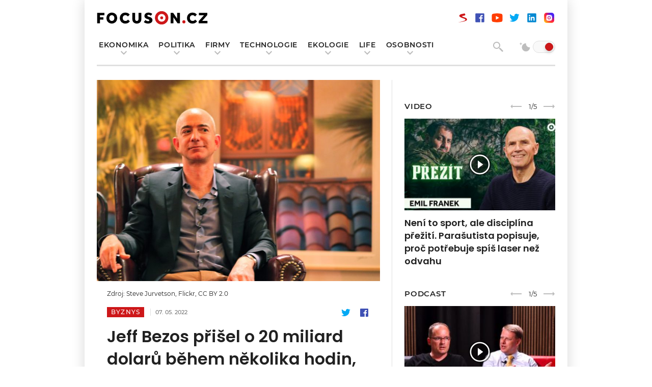

--- FILE ---
content_type: text/html; charset=UTF-8
request_url: https://www.focuson.cz/jeff-bezos-prisel-o-20-miliard-dolaru-behem-nekolika-hodin-akcie-amazonu-se-propadly/
body_size: 15151
content:
<!DOCTYPE html>
<html xmlns="http://www.w3.org/1999/xhtml" lang="CS" xml:lang="cs">

<head>
    <link media="all" href="https://www.focuson.cz/wp-content/cache/autoptimize/css/autoptimize_8bdd6d12681bc966b04adca56f491bc0.css" rel="stylesheet" /><title>
        Jeff Bezos přišel o 20 miliard dolarů během několika hodin, akcie Amazonu se propadly | FocusOn    </title>
    <link rel="apple-touch-icon" sizes="180x180" href="https://www.focuson.cz/templates/data/images/apple-touch-icon.png">
    <link rel="icon" type="image/png" sizes="32x32" href="https://www.focuson.cz/templates/data/images/favicon-32x32.png">
    <link rel="icon" type="image/png" sizes="16x16" href="https://www.focuson.cz/templates/data/images/favicon-16x16.png">
    <link rel="manifest" href="https://www.focuson.cz/templates/data/images/site.webmanifest">
    <meta name="msapplication-TileColor" content="#da532c">
    <meta name="theme-color" content="#ffffff">
    <meta http-equiv="Content-Type" content="text/html; charset=utf-8">

    <meta name="viewport" content="width=device-width, initial-scale=1.0, maximum-scale=1.0, user-scalable=0" />
    
    

    <script type="text/javascript" src="https://www.focuson.cz/templates/data/js/jquery-1.11.1.min.js"></script>
    <script src="https://www.focuson.cz/templates/data/js/swiper-bundle.min.js"></script>
    <script src="https://www.focuson.cz/templates/data/js/lightbox.js?ver=2.9.6" type="text/javascript"></script>
    <script type="text/javascript" src="https://www.focuson.cz/templates/data/js/scripts.js?ver=15"></script>
    <meta name='robots' content='index, follow, max-image-preview:large, max-snippet:-1, max-video-preview:-1' />

	<!-- This site is optimized with the Yoast SEO plugin v16.6.1 - https://yoast.com/wordpress/plugins/seo/ -->
	<link rel="canonical" href="https://www.focuson.cz/jeff-bezos-prisel-o-20-miliard-dolaru-behem-nekolika-hodin-akcie-amazonu-se-propadly/" />
	<meta property="og:locale" content="cs_CZ" />
	<meta property="og:type" content="article" />
	<meta property="og:title" content="Jeff Bezos přišel o 20 miliard dolarů během několika hodin, akcie Amazonu se propadly - FocusOn" />
	<meta property="og:description" content="Výsledky Amazonu zklamaly investory a Jeff Bezos tak přišel o 20,5 miliardy dolarů, takový propad přispěl k nejhoršímu měsíci pro technologické akcie za poslední roky. Akcie [&hellip;]" />
	<meta property="og:url" content="https://www.focuson.cz/jeff-bezos-prisel-o-20-miliard-dolaru-behem-nekolika-hodin-akcie-amazonu-se-propadly/" />
	<meta property="og:site_name" content="FocusOn" />
	<meta property="article:published_time" content="2022-05-06T23:00:00+00:00" />
	<meta property="article:modified_time" content="2022-05-06T07:29:16+00:00" />
	<meta property="og:image" content="https://www.focuson.cz/wp-content/uploads/2022/05/5129303018_b0f7dd4d79_k.jpg" />
	<meta property="og:image:width" content="2048" />
	<meta property="og:image:height" content="1671" />
	<meta name="twitter:card" content="summary_large_image" />
	<meta name="twitter:label1" content="Napsal(a)" />
	<meta name="twitter:data1" content="Julie Sladká" />
	<meta name="twitter:label2" content="Odhadovaná doba čtení" />
	<meta name="twitter:data2" content="1 minuta" />
	<script type="application/ld+json" class="yoast-schema-graph">{"@context":"https://schema.org","@graph":[{"@type":"WebSite","@id":"https://www.focuson.cz/#website","url":"https://www.focuson.cz/","name":"FocusOn","description":"FocusOn je zpravodajsk\u00fd web zam\u011b\u0159en\u00fd na nov\u00e9 trendy v ekonomice s d\u016frazem na vyu\u017e\u00edv\u00e1n\u00ed modern\u00edch technologi\u00ed.","potentialAction":[{"@type":"SearchAction","target":{"@type":"EntryPoint","urlTemplate":"https://www.focuson.cz/?s={search_term_string}"},"query-input":"required name=search_term_string"}],"inLanguage":"cs"},{"@type":"ImageObject","@id":"https://www.focuson.cz/jeff-bezos-prisel-o-20-miliard-dolaru-behem-nekolika-hodin-akcie-amazonu-se-propadly/#primaryimage","inLanguage":"cs","url":"https://www.focuson.cz/wp-content/uploads/2022/05/5129303018_b0f7dd4d79_k.jpg","contentUrl":"https://www.focuson.cz/wp-content/uploads/2022/05/5129303018_b0f7dd4d79_k.jpg","width":2048,"height":1671,"caption":"Zdroj: Steve Jurvetson, Flickr, CC BY 2.0"},{"@type":"WebPage","@id":"https://www.focuson.cz/jeff-bezos-prisel-o-20-miliard-dolaru-behem-nekolika-hodin-akcie-amazonu-se-propadly/#webpage","url":"https://www.focuson.cz/jeff-bezos-prisel-o-20-miliard-dolaru-behem-nekolika-hodin-akcie-amazonu-se-propadly/","name":"Jeff Bezos p\u0159i\u0161el o 20 miliard dolar\u016f b\u011bhem n\u011bkolika hodin, akcie Amazonu se propadly - FocusOn","isPartOf":{"@id":"https://www.focuson.cz/#website"},"primaryImageOfPage":{"@id":"https://www.focuson.cz/jeff-bezos-prisel-o-20-miliard-dolaru-behem-nekolika-hodin-akcie-amazonu-se-propadly/#primaryimage"},"datePublished":"2022-05-06T23:00:00+00:00","dateModified":"2022-05-06T07:29:16+00:00","author":{"@id":"https://www.focuson.cz/#/schema/person/0febd93e7b0599423553ec67d8bf9e56"},"breadcrumb":{"@id":"https://www.focuson.cz/jeff-bezos-prisel-o-20-miliard-dolaru-behem-nekolika-hodin-akcie-amazonu-se-propadly/#breadcrumb"},"inLanguage":"cs","potentialAction":[{"@type":"ReadAction","target":["https://www.focuson.cz/jeff-bezos-prisel-o-20-miliard-dolaru-behem-nekolika-hodin-akcie-amazonu-se-propadly/"]}]},{"@type":"BreadcrumbList","@id":"https://www.focuson.cz/jeff-bezos-prisel-o-20-miliard-dolaru-behem-nekolika-hodin-akcie-amazonu-se-propadly/#breadcrumb","itemListElement":[{"@type":"ListItem","position":1,"name":"Home","item":"https://www.focuson.cz/"},{"@type":"ListItem","position":2,"name":"Jeff Bezos p\u0159i\u0161el o 20 miliard dolar\u016f b\u011bhem n\u011bkolika hodin, akcie Amazonu se propadly"}]},{"@type":"Person","@id":"https://www.focuson.cz/#/schema/person/0febd93e7b0599423553ec67d8bf9e56","name":"Julie Sladk\u00e1","image":{"@type":"ImageObject","@id":"https://www.focuson.cz/#personlogo","inLanguage":"cs","url":"https://secure.gravatar.com/avatar/71197a71d6abda6cbd949b8abdcb3604ddce9a984f50913fdf71443462fe4fe7?s=96&d=mm&r=g","contentUrl":"https://secure.gravatar.com/avatar/71197a71d6abda6cbd949b8abdcb3604ddce9a984f50913fdf71443462fe4fe7?s=96&d=mm&r=g","caption":"Julie Sladk\u00e1"},"url":"https://www.focuson.cz/author/jsladka/"}]}</script>
	<!-- / Yoast SEO plugin. -->


<link rel="alternate" type="application/rss+xml" title="FocusOn &raquo; RSS komentářů pro Jeff Bezos přišel o 20 miliard dolarů během několika hodin, akcie Amazonu se propadly" href="https://www.focuson.cz/jeff-bezos-prisel-o-20-miliard-dolaru-behem-nekolika-hodin-akcie-amazonu-se-propadly/feed/" />
<link rel="alternate" title="oEmbed (JSON)" type="application/json+oembed" href="https://www.focuson.cz/wp-json/oembed/1.0/embed?url=https%3A%2F%2Fwww.focuson.cz%2Fjeff-bezos-prisel-o-20-miliard-dolaru-behem-nekolika-hodin-akcie-amazonu-se-propadly%2F" />
<link rel="alternate" title="oEmbed (XML)" type="text/xml+oembed" href="https://www.focuson.cz/wp-json/oembed/1.0/embed?url=https%3A%2F%2Fwww.focuson.cz%2Fjeff-bezos-prisel-o-20-miliard-dolaru-behem-nekolika-hodin-akcie-amazonu-se-propadly%2F&#038;format=xml" />
<!-- focuson.cz is managing ads with Advanced Ads 1.25.1 – https://wpadvancedads.com/ --><!--noptimize--><script>
			advanced_ads_ready=function(){var e,t=[],n="object"==typeof document&&document,d=n&&n.documentElement.doScroll,o="DOMContentLoaded",a=n&&(d?/^loaded|^c/:/^loaded|^i|^c/).test(n.readyState);return!a&&n&&(e=function(){for(n.removeEventListener(o,e),window.removeEventListener("load",e),a=1;e=t.shift();)e()},n.addEventListener(o,e),window.addEventListener("load",e)),function(e){a?setTimeout(e,0):t.push(e)}}();		</script>
		<!--/noptimize-->






<link rel="https://api.w.org/" href="https://www.focuson.cz/wp-json/" /><link rel="alternate" title="JSON" type="application/json" href="https://www.focuson.cz/wp-json/wp/v2/posts/17429" /><link rel="EditURI" type="application/rsd+xml" title="RSD" href="https://www.focuson.cz/xmlrpc.php?rsd" />
<meta name="generator" content="WordPress 6.9" />
<link rel='shortlink' href='https://www.focuson.cz/?p=17429' />
		
		    
    <meta name="facebook-domain-verification" content="f1syfnudl0b9uz7b74nkds88ng8p6l" />
    
        
    <meta name="author" content="Julie Sladká" />        <script type="text/javascript" src="https://d21-a.sdn.cz/d_21/sl/3/loader.js"></script>
        <meta name="szn:permalink" content="focuson.cz/jeff-bezos-prisel-o-20-miliard-dolaru-behem-nekolika-hodin-akcie-amazonu-se-propadly/"/>
        <script type="application/ld+json">
        {
            "@context": "http://schema.org",
            "@type": "Article",
            "discussionUrl": "https://www.focuson.cz/jeff-bezos-prisel-o-20-miliard-dolaru-behem-nekolika-hodin-akcie-amazonu-se-propadly/",
            "author": "Julie Sladká",
            "datePublished": "2026-01-18T06:47:27+00:00",
            "publisher": {"@type":"Organization","name":"FocusOn.cz","logo":{"@type":"ImageObject","url":"https://www.focuson.cz/wp-content/uploads/2021/05/logo.svg","width":247,"height":80}},
            "image":{"@type":"ImageObject","url":"https://www.focuson.cz/wp-content/uploads/2022/05/5129303018_b0f7dd4d79_k.jpg"},
            "headline": "Výsledky Amazonu zklamaly investory a Jeff Bezos tak přišel o 20,5 miliardy dolarů, takový propad&hellip;"
        }
    </script>
    
        
            <script src="//ssp.seznam.cz/static/js/ssp.js"></script>
        <script>
            function set_szm_cookie(){
                    var exdate = new Date().getTime() + (1800);
                    var date_cookie = new Date(exdate).toUTCString();
                    document.cookie = "szm_ad_rpn=yes; expires='+date_cookie+'; path=/";
            }
            if(getCookie("szm_ad_rpn") === "yes" || getCookie("fromseznam") === "yes" || window.location.href.indexOf('utm_source=www.seznam.cz') != -1 || window.location.href.indexOf('utm_source=szm-home') != -1 || window.location.href.indexOf('utm_source=szm-rpn') != -1) {
                set_szm_cookie();                
                console.log("hcc");
                jQuery(document).ready(function(){
                    jQuery("body").addClass("hide-custom-cwb");
                    if($(".share").length > 0) {
                        $(".share").find("a").each(function(){
                            var href = $(this).attr("href");
                            var dataszn = $(this).attr("data-szn-suf");
                            $(this).attr("href",href+dataszn);
                        });
                    }
                });
            }
                if (window.innerWidth < 1024) {

                                            jQuery(document).ready(function($){
                            if($(".single-wrap").length > 0){
                                $(".single-wrap").children().first().after('<div id="ssp-zone-158435"></div>');
                                if($(".single-wrap").children("p:nth-of-type(6)").length > 0 && $(".single-wrap").children("p:nth-of-type(7)").length > 0 && $(".single-wrap").children("p:nth-of-type(7)").is("p")) {
                                    $(".single-wrap").children("p:nth-of-type(6)").after('<div id="ssp-zone-254929"></div>');
                                }
                                if($(".single-wrap").children("p:nth-of-type(11)").length > 0 && $(".single-wrap").children("p:nth-of-type(12)").length > 0 && $(".single-wrap").children("p:nth-of-type(12)").is("p")) {
                                    $(".single-wrap").children("p:nth-of-type(11)").after('<div id="ssp-zone-254929-2"></div>');
                                }
                            }
                        });
                                            jQuery(document).ready(function($){
                    sssp.getAds([
                        { /* SMR mobil článek 254926 (pod perex)  */
                                "zoneId": 254926,			/* unikátní identifikátor reklamní zóny */
                                "id": "ssp-zone-158435",	/* ID elementu, do kterého se vypisuje reklama */
                                "width": 720,			/* bylo 480 maximální šířka reklamy v zóně */
                                "height": 1280			/* bylo 480 maximální výška reklamy v zóně */
                        },
                        { /* SMR mobil 2 článek 254929 (pod 4 odstavec a na HP a do kategorie  */
                                "zoneId": 254929,			/* unikátní identifikátor reklamní zóny */
                                "id": "ssp-zone-254929",	/* ID elementu, do kterého se vypisuje reklama */
                                "width": 480,			/* maximální šířka reklamy v zóně */
                                "height": 480			/* maximální výška reklamy v zóně */
                        },
                        { /* SMR mobil 2 článek 254929 (pod 4 odstavec a na HP a do kategorie  */
                                "zoneId": 254929,			/* unikátní identifikátor reklamní zóny */
                                "id": "ssp-zone-254929-2",	/* ID elementu, do kterého se vypisuje reklama */
                                "width": 480,			/* maximální šířka reklamy v zóně */
                                "height": 480			/* maximální výška reklamy v zóně */
                        },
                        { /* SMR mobil pouze text  254932 (umístění pod článek nad sociálními sítěmi a nad autora a zdroj)  */
                                "zoneId": 254932,			/* unikátní identifikátor reklamní zóny */
                                "id": "ssp-zone-158445",	/* ID elementu, do kterého se vypisuje reklama */
                                "width": 480,			/* maximální šířka reklamy v zóně */
                                "height": 480			/* maximální výška reklamy v zóně */
                        },
                        { /* SMR mobil 254935 (před patičku)  */
                                "zoneId": 254935,			/* unikátní identifikátor reklamní zóny */
                                "id": "ssp-zone-158450",	/* ID elementu, do kterého se vypisuje reklama */
                                "width": 480,			/* maximální šířka reklamy v zóně */
                                "height": 480			/* maximální výška reklamy v zóně */
                        },
                    ]);
                    });
                    function getPopUp(breakPoint, onScrollElementId, zoneId) {
                        //Check if exist cookie with name "cname"
                        function getCookie2(cname) {
                            var name = cname + "=";
                            var decodedCookie = decodeURIComponent(document.cookie);
                            var ca = decodedCookie.split(';');
                            for (var i = 0; i < ca.length; i++) {
                                var c = ca[i];
                                while (c.charAt(0) == ' ') {
                                    c = c.substring(1);
                                }
                                if (c.indexOf(name) == 0) {
                                    return c.substring(name.length, c.length);
                                }
                            }
                            return "";
                        }

                        //Set cookie with 30 min expiration
                        function setCookie2(value) {
                            var d = new Date();
                            d.setTime(d.getTime() + (30 * 60 * 1000));
                            var expires = "expires=" + d.toUTCString();
                            document.cookie = "seznam-pop-up-ad-first-look=" + value + ";" + expires + ";path=/";
                        }

                        //Add necessarily styles to head of page
                        function appendStyles() {
                            var css = '#seznam-pop-up-ad{ position: fixed; height: auto; width: 100%; background: rgba(0,0,0,.7);bottom: 0; left: 0; right: 0;  text-align: center; padding: 2px 0; z-index: 1001; transition: height 0.5s; }' +
                                '#seznam-pop-up-ad-close{background: rgba(0,0,0,.7); margin-top: -26px; position: absolute; top: 0; right: 0; color: #CCC; cursor: pointer; text-align: center; padding: 2px; height: 22px;}' +
                                '.seznam-pop-up-ad-hide{ height: 0 !important; padding: 0!important; margin: 0!important;}';
                            var style = document.createElement('style');
                            style.innerHTML = css;
                            document.head.appendChild(style);
                        }

                        //Create Ad divs
                        function createAdDivs() {
                            var div = document.createElement('div');
                            div.setAttribute('id', 'seznam-pop-up-ad');
                            div.innerHTML = ('<div id="seznam-pop-up-ad-close">Zavřít reklamu</div>' + '<div id="ssp-zone-' + zoneId + '" style="margin: 0 auto;"></div>');
                            document.body.appendChild(div);
                        }

                        //Hide Ad
                        function hideAd() {
                            document.getElementById("seznam-pop-up-ad").classList.add("seznam-pop-up-ad-hide");
                            document.getElementById("seznam-pop-up-ad-close").style.display = "none";
                        }

                        if ( window.innerWidth <= breakPoint && sssp.displaySeznamAds() && document.getElementById(onScrollElementId)) {
                            console.log("ok");
                            if (!getCookie2("seznam-pop-up-ad-first-look")){
                                setCookie2(false);
                            }
                            appendStyles();
                            window.addEventListener("scroll", function () {
                                var createdAd = document.getElementById("seznam-pop-up-ad");
                                var elementTarget = document.getElementById(onScrollElementId);
                                if (window.scrollY > (elementTarget.offsetTop - window.innerHeight)) {
                                    if (!createdAd) { /* && getCookie2("seznam-pop-up-ad-first-look") === "false") {*/
                                        setCookie2(true);
                                        createAdDivs();
                                        sssp.getAds([
                                            {
                                                "zoneId": zoneId,
                                               "id": "ssp-zone-" + zoneId,
                                                "width": 500,
                                                "height": 200,
                                                options: {
                                                    infoCallback: (ad) => {
                                                       console.log(ad.type);
                                                        if(ad.type === 'empty' || ad.type === 'error'){
                                                            document.getElementById("seznam-pop-up-ad").style.display = 'none';
                                                        }
                                                    }
                                                }
                                            }
                                        ]);
                                    }
                                    if(document.getElementById("seznam-pop-up-ad-close")){

                                        document.getElementById("seznam-pop-up-ad-close").addEventListener("click", function () {

                                            hideAd();

                                        });
                                    }
                                }
                            });
                        }
                    }
                    
                    $(document).ready(function(){
                        getPopUp(700, "showPopUp", 254938);
                    });

                } else {
                    jQuery(document).ready(function($){
                        if($(".single-wrap").length > 0){
                            $(".single-wrap").children().first().after('<div id="ssp-zone-323734"></div>');
                        }
                    
                    sssp.getAds([
                        { /* wallpaper 323734 - nove cerven 24 */
                                "zoneId": 323734,			/* unikátní identifikátor reklamní zóny */
                                "id": "ssp-zone-323734",	/* ID elementu, do kterého se vypisuje reklama */
                                "width": 480,			/* maximální šířka reklamy v zóně */
                                "height": 300			/* maximální výška reklamy v zóně */
                        },
                        { /* Leaderboard 254911 (nad název webu) / nahrazuje fullback */
                                "zoneId": 254911,			/* unikátní identifikátor reklamní zóny */
                                "id": "ssp-zone-158430",	/* ID elementu, do kterého se vypisuje reklama */
                                "width": 970,			/* maximální šířka reklamy v zóně */
                                "height": 210			/* maximální výška reklamy v zóně */
                        },
                        { /* SMR 254914 */
                                "zoneId": 254914,			/* unikátní identifikátor reklamní zóny */
                                "id": "ssp-zone-158435",	/* ID elementu, do kterého se vypisuje reklama */
                                "width": 300,			/* maximální šířka reklamy v zóně */
                                "height": 300			/* maximální výška reklamy v zóně */
                        },
                        { /* dodelani sticky */
                                "zoneId": 254917,			/* unikátní identifikátor reklamní zóny */
                                "id": "ssp-zone-254917",	/* ID elementu, do kterého se vypisuje reklama */
                                "width": 300,			/* maximální šířka reklamy v zóně */
                                "height": 600			/* maximální výška reklamy v zóně */
                        },                    
                                                    { /* pouze text  254920 (umístění pod článek nad sociálními sítěmi a nad autora a zdroj) / samotne detail */
                                    "zoneId": 254920,			/* unikátní identifikátor reklamní zóny */
                                    "id": "ssp-zone-254920",	/* ID elementu, do kterého se vypisuje reklama */
                                    "width": 480,			/* maximální šířka reklamy v zóně */
                                    "height": 300			/* maximální výška reklamy v zóně */
                            },
                        

                        { /* Rectangle 254923 */
                                "zoneId": 254923,			/* unikátní identifikátor reklamní zóny */
                                "id": "ssp-zone-254923",	/* ID elementu, do kterého se vypisuje reklama */
                                "width": 970,			/* maximální šířka reklamy v zóně */
                                "height": 310			/* maximální výška reklamy v zóně */
                        },                    
                    ]);
            });
                }
                jQuery(document).ready(function(){
                    if(jQuery(".aside-wrap").length > 0 && window.innerWidth > 1023){                    
                        jQuery(window).scroll(function(){
                        if(jQuery(".aside-wrap").outerHeight() > 4200 && jQuery("#ssp-zone-254917-2").length > 0 && jQuery("#ssp-zone-254917-2").is(":visible")
                                && (jQuery(window).scrollTop() + 1000) > jQuery("#ssp-zone-254917-2").offset().top){
                            if(!jQuery("#ssp-zone-254917-2").hasClass("completed")) {
                                jQuery("#ssp-zone-254917-2").addClass("completed");
                                console.log("ssp2-now");
                                sssp.getAds([
                                    { /* dodelani sticky */
                                        "zoneId": 254917,			/* unikátní identifikátor reklamní zóny */
                                        "id": "ssp-zone-254917-2",	/* ID elementu, do kterého se vypisuje reklama */
                                        "width": 300,			/* maximální šířka reklamy v zóně */
                                        "height": 600			/* maximální výška reklamy v zóně */
                                },  
                                ]);
                            }
                    }
                    });
                };
                });
            
        </script>
        
            <!-- Global site tag (gtag.js) - Google Analytics -->
<script async src="https://www.googletagmanager.com/gtag/js?id=G-2BJ0G91G72"></script>
<script>
  window.dataLayer = window.dataLayer || [];
  function gtag(){dataLayer.push(arguments);}
  gtag('js', new Date());

  gtag('config', 'G-2BJ0G91G72');
</script>
<!-- Facebook Pixel Code -->
<script>
!function(f,b,e,v,n,t,s)
{if(f.fbq)return;n=f.fbq=function(){n.callMethod?
n.callMethod.apply(n,arguments):n.queue.push(arguments)};
if(!f._fbq)f._fbq=n;n.push=n;n.loaded=!0;n.version='2.0';
n.queue=[];t=b.createElement(e);t.async=!0;
t.src=v;s=b.getElementsByTagName(e)[0];
s.parentNode.insertBefore(t,s)}(window,document,'script',
'https://connect.facebook.net/en_US/fbevents.js');
 fbq('init', '4893065644037383'); 
fbq('track', 'PageView');
</script>
<noscript>
 <img height="1" width="1" 
src="https://www.facebook.com/tr?id=4893065644037383&ev=PageView
&noscript=1"/>
</noscript>
<!-- End Facebook Pixel Code -->        <script type="text/javascript" data-cmp-ab="1" src="https://cdn.consentmanager.net/delivery/autoblocking/bb870d39a21c1.js" data-cmp-host="c.delivery.consentmanager.net" data-cmp-cdn="cdn.consentmanager.net" data-cmp-codesrc="0"></script>
</head>

<body>
        <h1 class="screenReaderElement">
        Jeff Bezos přišel o 20 miliard dolarů během několika hodin, akcie Amazonu se propadly    </h1>
            <div id="ssp-zone-158430"></div>                <div class="main">
        <main role=main>

            <header>
                <div class="container">
                                                                                    <a href="https://www.focuson.cz" class="logo">
                            <img src="https://www.focuson.cz/wp-content/uploads/2021/05/logo.svg" alt="FocusOn" />
                            <img src="https://www.focuson.cz/wp-content/uploads/2021/05/logo-light.svg" alt="FocusOn" />
                        </a>
                                                                                            <div class="socials-icons">
                                                                    <a href="https://www.stream.cz/rozhovory-o-robotice/"  class="icon szn"></a>
                                                                                                    <a href="https://www.facebook.com/focusoncz"  class="icon fb"></a>
                                                                                                    <a href="https://www.youtube.com/channel/UCFY2OW8cZPFQXfBdtQOKw4g"  class="icon yt"></a>
                                                                                                    <a href="https://twitter.com/focusoncz"  class="icon tw"></a>
                                                                                                    <a href="https://www.linkedin.com/company/focusoncz"  class="icon lin"></a>
                                                                                                    <a href="https://www.instagram.com/focuson_cz/"  class="icon ig"></a>
                                                            </div>
                                            <div class="navigation-wrap" style='width: 100%; padding-top: 10px;'>
                                                                            <span class="height-helper" style='height: 30px;'></span>
                            <nav style='margin-bottom: 31px;' aria-label="Hlavní navigace" role="navigation">
                                <h2 class="screenReaderElement">Hlavní navigace</h2>
                                <ul>
                                                                                                                    <li  class="dropdown" >
                                            <a href="https://www.focuson.cz/kategorie/ekonomika/">Ekonomika</a>
                                                                                            <div class="dropdown-wrap" style='top: 100%;'>
                                                                                                                                                                        <div class="dd-column">
                                                                <ul>
                                                                                                                                                                                                                                                                                                                                                                                        <li><a href="https://www.focuson.cz/kategorie/byznys/prumysl/">Průmysl</a></li>
                                                                                                                                                                                                                                            <li><a href="https://www.focuson.cz/kategorie/e-commerce/">E-commerce</a></li>
                                                                                                                                                                                                                                                                                        </ul>
                                                            </div>
                                                                                                                                                                                                                                <div class="dd-column">
                                                                <ul>
                                                                                                                                                                                                                                                                                                                                                                                        <li><a href="https://www.focuson.cz/kategorie/byznys/finance/">Finance</a></li>
                                                                                                                                                                                                                                            <li><a href="https://www.focuson.cz/kategorie/life/veda-a-vyzkum/">Věda a výzkum</a></li>
                                                                                                                                                                                                                                                                                        </ul>
                                                            </div>
                                                                                                                                                                                                        </li>
                                                                                                                    <li  class="dropdown" >
                                            <a href="https://www.focuson.cz/kategorie/politika/">Politika</a>
                                                                                            <div class="dropdown-wrap" style='top: 100%;'>
                                                                                                                                                                        <div class="dd-column">
                                                                <ul>
                                                                                                                                                                                                                                                                                                                                                                                        <li><a href="https://www.focuson.cz/kategorie/politika/cesko/">Česko</a></li>
                                                                                                                                                                                                                                            <li><a href="https://www.focuson.cz/kategorie/politika/zahranici/">Zahraničí</a></li>
                                                                                                                                                                                                                                                                                        </ul>
                                                            </div>
                                                                                                                                                                                                                                <div class="dd-column">
                                                                <ul>
                                                                                                                                                                                                                                                                                                                                                                                        <li><a href="https://www.focuson.cz/kategorie/politika/bezpecnost/">Bezpečnost</a></li>
                                                                                                                                                                                                                                                                                        </ul>
                                                            </div>
                                                                                                                                                                                                        </li>
                                                                                                                    <li  class="dropdown" >
                                            <a href="https://www.focuson.cz/kategorie/technologie/firmy/">Firmy</a>
                                                                                            <div class="dropdown-wrap" style='top: 100%;'>
                                                                                                                                                                        <div class="dd-column">
                                                                <ul>
                                                                                                                                                                                                                                                                                                                                                                                        <li><a href="https://www.focuson.cz/kategorie/byznys/startupy/">Startupy</a></li>
                                                                                                                                                                                                                                            <li><a href="https://www.focuson.cz/kategorie/podnikatelske-pribehy/">Podnikatelské příběhy</a></li>
                                                                                                                                                                                                                                                                                        </ul>
                                                            </div>
                                                                                                                                                                                                                                <div class="dd-column">
                                                                <ul>
                                                                                                                                                                                                                                                                                                                                                                                        <li><a href="https://www.focuson.cz/kategorie/vedeni-firem/">Vedení firem</a></li>
                                                                                                                                                                                                                                                                                        </ul>
                                                            </div>
                                                                                                                                                                                                        </li>
                                                                                                                    <li  class="dropdown" >
                                            <a href="https://www.focuson.cz/kategorie/technologie/">Technologie</a>
                                                                                            <div class="dropdown-wrap" style='top: 100%;'>
                                                                                                                                                                        <div class="dd-column">
                                                                <ul>
                                                                                                                                                                                                                                                                                                                                                                                        <li><a href="https://www.focuson.cz/kategorie/technologie/digitalizace-automatizace-a-robotizace/">Digitalizace, automatizace a robotizace</a></li>
                                                                                                                                                                                                                                            <li><a href="https://www.focuson.cz/kategorie/technologie/umela-inteligence/">Umělá inteligence</a></li>
                                                                                                                                                                                                                                                                                        </ul>
                                                            </div>
                                                                                                                                                                                                                                <div class="dd-column">
                                                                <ul>
                                                                                                                                                                                                                                                                                                                                                                                        <li><a href="https://www.focuson.cz/kategorie/technologie/gaming/">Gaming</a></li>
                                                                                                                                                                                                                                            <li><a href="https://www.focuson.cz/kategorie/technologie/technologie-budoucnosti/">Technologie budoucnosti</a></li>
                                                                                                                                                                                                                                                                                        </ul>
                                                            </div>
                                                                                                                                                                                                        </li>
                                                                                                                    <li  class="dropdown" >
                                            <a href="https://www.focuson.cz/kategorie/ekologie/">Ekologie</a>
                                                                                            <div class="dropdown-wrap" style='top: 100%;'>
                                                                                                                                                                        <div class="dd-column">
                                                                <ul>
                                                                                                                                                                                                                                                                                                                                                                                        <li><a href="https://www.focuson.cz/kategorie/ekologie/alternativni-zdroje-energie/">Alternativní zdroje energie</a></li>
                                                                                                                                                                                                                                            <li><a href="https://www.focuson.cz/kategorie/ekologie/udrzitelnost/">Udržitelnost</a></li>
                                                                                                                                                                                                                                                                                        </ul>
                                                            </div>
                                                                                                                                                                                                                                <div class="dd-column">
                                                                <ul>
                                                                                                                                                                                                                                                                                                                                                                                        <li><a href="https://www.focuson.cz/kategorie/ekologie/doprava-e-mobilita/">Doprava, e-mobilita</a></li>
                                                                                                                                                                                                                                            <li><a href="https://www.focuson.cz/kategorie/ekologie/potraviny-a-zemedelstvi/">Potraviny a zemědělství</a></li>
                                                                                                                                                                                                                                                                                        </ul>
                                                            </div>
                                                                                                                                                                                                        </li>
                                                                                                                    <li  class="dropdown" >
                                            <a href="https://www.focuson.cz/kategorie/life/">Life</a>
                                                                                            <div class="dropdown-wrap" style='top: 100%;'>
                                                                                                                                                                        <div class="dd-column">
                                                                <ul>
                                                                                                                                                                                                                                                                                                                                                                                        <li><a href="https://www.focuson.cz/kategorie/life/prace-a-hr/">Práce a HR</a></li>
                                                                                                                                                                                                                                            <li><a href="https://www.focuson.cz/kategorie/life/spolecnost/">Společnost</a></li>
                                                                                                                                                                                                                                            <li><a href="https://www.focuson.cz/kategorie/life/zdravi/">Zdraví</a></li>
                                                                                                                                                                                                                                                                                        </ul>
                                                            </div>
                                                                                                                                                                                                                                <div class="dd-column">
                                                                <ul>
                                                                                                                                                                                                                                                                                                                                                                                        <li><a href="https://www.focuson.cz/kategorie/life/design/">Design</a></li>
                                                                                                                                                                                                                                            <li><a href="https://www.focuson.cz/kategorie/life/gastro/">Gastro</a></li>
                                                                                                                                                                                                                                                                                        </ul>
                                                            </div>
                                                                                                                                                                                                        </li>
                                                                                                                    <li  class="dropdown" >
                                            <a href="https://www.focuson.cz/kategorie/osobnosti/">Osobnosti</a>
                                                                                            <div class="dropdown-wrap" style='top: 100%;'>
                                                                                                                                                                        <div class="dd-column">
                                                                <ul>
                                                                                                                                                                                                                                                                                                                                                                                        <li><a href="https://www.focuson.cz/kategorie/lide/podcast/">Podcast</a></li>
                                                                                                                                                                                                                                            <li><a href="https://www.focuson.cz/kategorie/lide/rozhovory/">Rozhovory</a></li>
                                                                                                                                                                                                                                                                                        </ul>
                                                            </div>
                                                                                                                                                                                                                                <div class="dd-column">
                                                                <ul>
                                                                                                                                                                                                                                                                                                                                                                                        <li><a href="https://www.focuson.cz/kategorie/lide/komentare/">Komentáře</a></li>
                                                                                                                                                                                                                                                                                        </ul>
                                                            </div>
                                                                                                                                                                                                        </li>
                                                                    </ul>
                            </nav>
                                                <div  style='float: right;'>
                            <div class="btn-search"></div>
                            <div class="search-form">
                                <form action="https://www.focuson.cz" method="get">
                                    <div class="inline-inner">
                                        <input type="text" name="s" id="ss" placeholder="Hledaný výraz">
                                        <button type="submit" class="btn-nl">Vyhledat</button>
                                    </div>
                                </form>
                            </div>
                            <label class="mode-switch">
                                <input type="checkbox" name="mode-switcher" value="true" >
                                <span class="slider round"></span>
                            </label>
                        </div>
                    </div>
                    <div class="right">
                        <div class="btn-burger">
                            <span></span>
                            <span></span>
                            <span></span>
                        </div>
                    </div>
                </div>
                <div class="search-form-wrap">
                    <div class="container">
                        <div class="search-form">
                            <form action="https://www.focuson.cz" method="GET">
                                <div class="inline-inner">
                                    <input type="text" name="s" id="s" placeholder="Hledaný výraz">
                                    <button type="submit" class="btn-nl">Vyhledat</button>
                                </div>
                            </form>
                        </div>
                    </div>
                </div>
            </header>

<article class="main-content">
    <div class="container">
        <div class="main-content-wrap leftside">
            <div class="single-post-content">
                <div class="single-title-wrap">
                                            <a href="https://www.focuson.cz/jeff-bezos-prisel-o-20-miliard-dolaru-behem-nekolika-hodin-akcie-amazonu-se-propadly/" class="title-image " 
                           style="background-image:url('https://www.focuson.cz/wp-content/uploads/2022/05/5129303018_b0f7dd4d79_k-768x627.jpg');  background-position: center top;"></a>
                                        <div class="title-block">
                                                                            <div class="source">
                                <span>Zdroj: Steve Jurvetson, Flickr, CC BY 2.0</span>
                            </div>
                                                <div class="title-block-header">
                                                                                                                                                                                                                                                                                                                            <a href="https://www.focuson.cz/kategorie/byznys/" class="cat">Byznys</a>
                                                                                                                                                                    <span class="date ">07. 05. 2022</span>
                            <div class="share">
                                <a href="https://twitter.com/intent/tweet?url=https://www.focuson.cz/jeff-bezos-prisel-o-20-miliard-dolaru-behem-nekolika-hodin-akcie-amazonu-se-propadly/" data-szn-suf="?utm_source=www.seznam.cz&utm_medium=sekce-z-internetu" target="_blank" class="share-tw" title="Tweet"></a>
                                <a href="https://www.facebook.com/sharer/sharer.php?u=https://www.focuson.cz/jeff-bezos-prisel-o-20-miliard-dolaru-behem-nekolika-hodin-akcie-amazonu-se-propadly/" data-szn-suf="?utm_source=www.seznam.cz&utm_medium=sekce-z-internetu" target="_blank" class="share-fb" title="Sdílet"></a>
                            </div>
                        </div>
                        <h2>Jeff Bezos přišel o 20 miliard dolarů během několika hodin, akcie Amazonu se propadly</h2>
                    </div>
                </div>                
                <!--<p class="single-post-excerpt">Výsledky Amazonu zklamaly investory a Jeff Bezos tak přišel o 20,5 miliardy dolarů, takový propad přispěl k nejhoršímu měsíci pro technologické akcie za poslední roky. Akcie [&hellip;]</p>-->
                <div class="single-wrap post-styles">
                    
<p><strong>Výsledky Amazonu zklamaly investory a Jeff Bezos tak přišel o 20,5 miliardy dolarů, takový propad přispěl k nejhoršímu měsíci pro technologické akcie za poslední roky.</strong></p>



<p>Akcie společností zabývajících se elektronickým obchodováním se v&nbsp;pátek propadly o 14 %poté, co vykázaly čtvrtletní ztrátu a nejpomalejší růst tržeb od roku 2001. Bezosovo čisté jmění se podle indexu miliardářů agentury Bloomberg snížilo na 148,4 miliardy dolarů z&nbsp;letošního maxima více než 210 miliard dolarů, píše web Fortune.</p>



<p>Podle indexu agentury Bloomberg 500 nejbohatších lidí světa v&nbsp;pátek 29. dubna ztratilo v&nbsp;souvislosti s&nbsp;širším propadem trhů celkem více než 54 miliard dolarů. Osmapadesátiletý Bezos, který je po Elonu Muskovi druhým nejbohatším člověkem na světě, má nyní třetí nejvíce ztrátové bohatství v&nbsp;letošním roce. Jeho majetek od 1. ledna klesl o téměř 44 miliard dolarů.</p>



<p>Amazon se potýká s vyššími náklady po náboru zaměstnanců během pandemie a s prudkým nárůstem inflace, který může brzdit prodeje. Společnost vykázala ve čtvrtletí končícím 31. března čistou ztrátu 3,8 miliardy dolarů, ve srovnání se ziskem 8,1 miliardy dolarů ve stejném období loňského roku.</p>
                                        <span id="showPopUp"></span>                    
                    <div id="ssp-zone-158445"></div>  
                                    <div id="ssp-zone-254920"></div> 
                                                                <div class="author-block">                                
                                                                <h3>Autor: Julie Sladká</h3>
                                                                                            </div>
                                    </div>                 
                                                                            <div class="single-post-tags">
                                                                                                                                <a href="https://www.focuson.cz/kategorie/byznys/" class="tag">Byznys</a>
                                                                                    </div>
                                                    
                                
                                                    <div class="single-post-tags">
                                                                                <a href="https://www.focuson.cz/tag/akcie/" class="tag">akcie</a>
                                                                                <a href="https://www.focuson.cz/tag/amazon/" class="tag">amazon</a>
                                                                                <a href="https://www.focuson.cz/tag/jeffrey-bezos/" class="tag">Jeffrey Bezos</a>
                                            </div>
                                
                <div class="single-post-comments">
                    <div id="discussion"></div>
                    <script>
                        window.SZN.DiscussionLoader.load(["embedded"]).then(() => {
                            const instance = SZN.Discussion.create(
                                "focuson", // Přidělený identifikátor vaší služby
                                "discussion", // HTML element, ID elementu nebo query selector elementu
                                {
                                // konfigurace
                                }
                            );

                             instance.loadDiscussion("focuson.cz/jeff-bezos-prisel-o-20-miliard-dolaru-behem-nekolika-hodin-akcie-amazonu-se-propadly/",
                                {  
                                title: "Jeff Bezos přišel o 20 miliard dolarů během několika hodin, akcie Amazonu se propadly",
                                url: "https://www.focuson.cz/jeff-bezos-prisel-o-20-miliard-dolaru-behem-nekolika-hodin-akcie-amazonu-se-propadly/"
                                });
                        });
                    </script>
<!--                    <div id="disqus_thread"></div>
                    <script>
                        var disqus_title = 'Jeff Bezos přišel o 20 miliard dolarů během několika hodin, akcie Amazonu se propadly';
                        var disqus_shortname = 'focuson-1';
                        var disqus_url = 'https://www.focuson.cz/jeff-bezos-prisel-o-20-miliard-dolaru-behem-nekolika-hodin-akcie-amazonu-se-propadly/';
                        var disqus_developer = 1;
                        (function() {
                            var dsq = document.createElement('script');
                            dsq.type = 'text/javascript';
                            dsq.async = true;
                            dsq.src = 'https://' + disqus_shortname + '.disqus.com/embed.js';
                            (document.getElementsByTagName('head')[0] || document.getElementsByTagName('body')[0]).appendChild(dsq);
                        })();
                    </script>
                    <noscript>Please enable JavaScript to view the <a href="https://disqus.com/?ref_noscript">comments powered by Disqus.</a></noscript>-->
                </div>
                                                                                                        <div class="post-suggestions-wrap">
                                                    <h3>Další články</h3>
                                                <div class="posts-wrap title-wrap triple">
                                                            <a href="https://www.focuson.cz/byty-zdrazuje-i-byrokracie-milion-navic-jen-za-papirovani-rika-expert/" class="post-item">
                                                                            <div class="image" style="background-image:url('https://www.focuson.cz/wp-content/uploads/2026/01/jakub-kunes-yt-300x168.jpg');"></div>
                                                                        <div class="text-wrap">
                                                                                                                                                                                                                                                                                                                                                                                                                                    <span>Byznys</span>
                                                                                                                                                                                                                                                                                                                                                                                                                                                                                                                                                                                                                                                                                                                                                                                                                                                                                                                                                                                                                                                                                                                                                                                                                                                                                                                                                                                                                                                                                                                                                                                                                                                                                                                                                    <span class="date ">14. 01. 2026</span>
                                        <h3>Byty zdražuje i byrokracie. Milion navíc jen za papírování, říká expert </h3>
                                    </div>
                                </a>
                                                            <a href="https://www.focuson.cz/konec-financnich-poradcu-36-investoru-veri-vic-radam-na-tiktoku-nez-bankam/" class="post-item">
                                                                            <div class="image" style="background-image:url('https://www.focuson.cz/wp-content/uploads/2026/01/petra-hrdlickova-emoney-yt-300x169.jpg');"></div>
                                                                        <div class="text-wrap">
                                                                                                                                                                                                                                                                                                                                                                                                                                                                                                                                                                                                                                                                                                                                        <span>Byznys</span>
                                                                                                                                                                                                                                                                                                                                                                                                                                                                                                                                                                                                                                                                                                                                                                                                                                                                                                                                                                                                                                                                                                                                                                                                                                                                                                                                                                                                                                                                                                                                                                                                                                                                                                                                                    <span class="date ">01. 01. 2026</span>
                                        <h3>Konec finančních poradců? 36 % investorů věří víc radám na TikToku než bankám</h3>
                                    </div>
                                </a>
                                                            <a href="https://www.focuson.cz/z-400-na-2-000-vozu-za-dva-roky-elektromobily-rostou-ale-zustavaji-okrajem-trhu/" class="post-item">
                                                                            <div class="image" style="background-image:url('https://www.focuson.cz/wp-content/uploads/2025/12/karolina-topolova-elektrodrive-yt-300x169.jpg');"></div>
                                                                        <div class="text-wrap">
                                                                                                                                                                                                                                                                                                                                                                                                                                                                                                                                                                                                                                                                                                                                        <span>Byznys</span>
                                                                                                                                                                                                                                                                                                                                                                                                                                                                                                                                                                                                                                                                                                                                                                                                                                                                                                                                                                                                                                                                                                                                                                                                                                                                                                                                                                                                                                                                                                                                                                                                                                                                                                                                                                                                                                                                                                                                                                                                                                                                                                                                                                                                                                                                                                                                                            <span class="date ">31. 12. 2025</span>
                                        <h3>Z 400 na 2 000 vozů za dva roky. Elektromobily rostou, ale zůstávají okrajem trhu</h3>
                                    </div>
                                </a>
                                                            <a href="https://www.focuson.cz/tretina-platu-na-splatku-cesi-dojizdeji-70-kilometru-za-bydlenim-ktere-si-nemohou-dovolit/" class="post-item">
                                                                            <div class="image" style="background-image:url('https://www.focuson.cz/wp-content/uploads/2025/12/jindriska-glosova-emoney-yt-300x169.jpg');"></div>
                                                                        <div class="text-wrap">
                                                                                                                                                                                                                                                                                                                                                                                                                                    <span>Byznys</span>
                                                                                                                                                                                                                                                                                                                                                                                                                                                                                                                                                                                                                                                                                                                                                                                                                                                                                                                                                                                                                                                                                                                                                                                                                                                                                                                                                                                                                                                                                                                                                                                                                                                                                                                                                                                                                                                                                                                                                                                                                                                        <span class="date ">29. 12. 2025</span>
                                        <h3>Třetina platu na splátku. Češi dojíždějí 70 kilometrů za bydlením, které si nemohou dovolit </h3>
                                    </div>
                                </a>
                                                            <a href="https://www.focuson.cz/nerust-neexistuje-rika-developer-po-30-letech-podnikani/" class="post-item">
                                                                            <div class="image" style="background-image:url('https://www.focuson.cz/wp-content/uploads/2025/12/marcel-soural-krotitelreditelu-yt-300x169.jpg');"></div>
                                                                        <div class="text-wrap">
                                                                                                                                                                                                                                                                                                                                                                                                                                    <span>Byznys</span>
                                                                                                                                                                                                                                                                                                                                                                                                                                                                                                                                                                                                                                                                                                                                                                                                                                                                                                                                                                                                                                                                                                                                                                                                                                                                                                                                                                                                                                                                                                                                                                                                                                                                                                                                                                                                                                                                                                                                                                                                                                                        <span class="date ">22. 12. 2025</span>
                                        <h3>Nerůst neexistuje, říká developer po 30 letech podnikání</h3>
                                    </div>
                                </a>
                                                            <a href="https://www.focuson.cz/stat-usetri-miliardy-diky-neziskovkam-proc-jim-cesi-neveri/" class="post-item">
                                                                            <div class="image" style="background-image:url('https://www.focuson.cz/wp-content/uploads/2025/12/kalabrenova-rusicky-yt-300x169.jpg');"></div>
                                                                        <div class="text-wrap">
                                                                                                                                                                                                                                                                                                                                                                                                                                    <span>Byznys</span>
                                                                                                                                                                                                                                                                                                                                                                                                                                                                                                                                                                                                                                                                                                                                                                                                                                                                                                                                                                                                                                                                                                                                                                                                                                                                                                                                                                                                                                                <span class="date ">20. 12. 2025</span>
                                        <h3>Stát ušetří miliardy díky neziskovkám. Proč jim Češi nevěří?</h3>
                                    </div>
                                </a>
                                                                                </div>
                    </div>
                            </div>
        </div>
        <aside class="aside-wrap rightside aside-wrap-post">
                            <div id="ssp-zone-158435"></div>            
                <div class="block-wrap">
            <div class="video-carousel " id="videoBlock">
                <h3>Video</h3>
                <div class="video-wrap swiper-container"  data-it="2057">
                    <div class="swiper-wrapper">
                                                    <a href="https://www.focuson.cz/neni-to-sport-ale-disciplina-preziti-parasutista-popisuje-proc-potrebuje-spis-laser-nez-odvahu/" class="video-item swiper-slide">
                                                                                                                                            <div class="image" style="background-image:url('https://www.focuson.cz/wp-content/uploads/2026/01/emil-franek-prezit-yt-300x169.jpg');"></div>
                                                                                                    <h4>Není to sport, ale disciplína přežití. Parašutista popisuje, proč potřebuje spíš laser než odvahu</h4>
                            </a>
                                                    <a href="https://www.focuson.cz/byty-zdrazuje-i-byrokracie-milion-navic-jen-za-papirovani-rika-expert/" class="video-item swiper-slide">
                                                                                                                                            <div class="image" style="background-image:url('https://www.focuson.cz/wp-content/uploads/2026/01/jakub-kunes-yt-300x168.jpg');"></div>
                                                                                                    <h4>Byty zdražuje i byrokracie. Milion navíc jen za papírování, říká expert </h4>
                            </a>
                                                    <a href="https://www.focuson.cz/z-valecneho-teheranu-k-vlastnimu-atelieru-a-vyuce-v-cesku-architekt-bude-diky-ai-jen-dirigent/" class="video-item swiper-slide">
                                                                                                                                            <div class="image" style="background-image:url('https://www.focuson.cz/wp-content/uploads/2026/01/NEXT-STOP-YOUTUBE-300x169.jpg');"></div>
                                                                                                    <h4>Z válečného Teheránu k vlastnímu ateliéru a výuce v Česku. Architekt bude díky AI jen dirigent</h4>
                            </a>
                                                    <a href="https://www.focuson.cz/skodovka-vs-cinske-elektromobily-kdo-vyhraje-bitvu-o-ceske-silnice/" class="video-item swiper-slide">
                                                                                                                                            <div class="image" style="background-image:url('https://www.focuson.cz/wp-content/uploads/2026/01/lukas-folbrecht-elektrodrive-yt-300x169.jpg');"></div>
                                                                                                    <h4>Škodovka vs. čínské elektromobily: Kdo vyhraje bitvu o české silnice?</h4>
                            </a>
                                                    <a href="https://www.focuson.cz/cech-sjel-nejnebezpecnejsi-mista-planety-kousek-od-medvedu-na-sopce-a-rany-hojil-lepidlem/" class="video-item swiper-slide">
                                                                                                                                            <div class="image" style="background-image:url('https://www.focuson.cz/wp-content/uploads/2026/01/richard-gaspi-gasperotti-prezit-yt-300x169.jpg');"></div>
                                                                                                    <h4>Čech sjel nejnebezpečnější místa planety. Kousek od medvědů, na sopce a rány hojil lepidlem </h4>
                            </a>
                                                                    </div>
                </div>
                <div class="items">
                    <div class="swiper-pagination swiper-pagination2057  swiper-pagination-fraction">
                        <span class="swiper-pagination-current">1</span>/<span class="swiper-pagination-total">5</span>
                    </div>
                    <div class="swiper-button-prev swiper-button-prev2057" tabindex="0" role="button" aria-label="Previous slide"></div>
                    <div class="swiper-button-next swiper-button-next2057" tabindex="0" role="button" aria-label="Next slide"></div>
                </div>
            </div>
        </div>
            
    <div class="block-wrap">
        <div class="video-carousel ">
            <h3>Podcast</h3>
            <div class="video-wrap swiper-container" data-it="8385">
                <div class="swiper-wrapper">
                                            <a href="https://www.focuson.cz/absurdita-dvoji-kvality-plzenske-pivo-je-v-nemecku-levnejsi-je-to-na-spotrebiteli-rika-prouza/" class="video-item swiper-slide">
                                                            <div class="image" style="background-image:url('https://www.focuson.cz/wp-content/uploads/2024/07/pikoraprouza-300x169.jpg');"></div>
                                                        <h4>Absurdita dvojí kvality. Plzeňské pivo je v Německu levnější. Je to na spotřebiteli, říká Prouza</h4>
                        </a>
                                            <a href="https://www.focuson.cz/zivot-za-mrizemi-mame-nejvice-veznu-v-eu-ale-nejmene-uteku-denne-nachazime-pasovane-mobily/" class="video-item swiper-slide">
                                                            <div class="image" style="background-image:url('https://www.focuson.cz/wp-content/uploads/2024/07/vezenska_focus-300x169.jpg');"></div>
                                                        <h4>Život za mřížemi: Máme nejvíce vězňů v EU, ale nejméně útěků. Denně nacházíme pašované mobily</h4>
                        </a>
                                            <a href="https://www.focuson.cz/cesi-se-vubec-nemaji-spatne-ale-svycarsko-je-nejlepsi-zemi-na-ziti-rika-podnikatel/" class="video-item swiper-slide">
                                                            <div class="image" style="background-image:url('https://www.focuson.cz/wp-content/uploads/2025/12/focuson-swiss-yt-thumbnail-rr-1-300x169.jpg');"></div>
                                                        <h4>Češi se vůbec nemají špatně, ale Švýcarsko je nejlepší zemí na žití, říká podnikatel </h4>
                        </a>
                                            <a href="https://www.focuson.cz/tisice-deti-s-postizenim-nemohou-do-skoly-rodice-je-to-jako-treti-hypoteka/" class="video-item swiper-slide">
                                                            <div class="image" style="background-image:url('https://www.focuson.cz/wp-content/uploads/2025/11/herrmannova-laurencikova-konigsmarkova-imedical-yt-300x169.jpg');"></div>
                                                        <h4>Tisíce dětí s postižením nemohou do školy. Rodiče: &#8222;Je to jako třetí hypotéka&#8220;</h4>
                        </a>
                                            <a href="https://www.focuson.cz/nechci-aby-mi-v-ct-stranili-jestli-o-mne-neco-pripravuje-nora-fridrichova-nevim-rika-zelezny/" class="video-item swiper-slide">
                                                            <div class="image" style="background-image:url('https://www.focuson.cz/wp-content/uploads/2023/03/zelezny_focus-300x169.jpg');"></div>
                                                        <h4>Nechci, aby mi v ČT stranili. Jestli o mně něco připravuje Nora Fridrichová, nevím, říká Železný</h4>
                        </a>
                                                        </div>
            </div>
            <div class="items">
                <div class="swiper-pagination swiper-pagination8385  swiper-pagination-fraction">
                    <span class="swiper-pagination-current">1</span>/<span class="swiper-pagination-total">5</span>
                </div>
                <div class="swiper-button-prev swiper-button-prev8385" tabindex="0" role="button" aria-label="Previous slide"></div>
                <div class="swiper-button-next swiper-button-next8385" tabindex="0" role="button" aria-label="Next slide"></div>
            </div>
        </div>
            </div>

                <div class='aside-helper'><div id="ssp-zone-254917" style="top: 10px; position: sticky;"></div></div><div class='aside-helper aside-helper-2'><div id="ssp-zone-254917-2" style="top: 10px; position: sticky;"></div></div>                    </aside>
    </div>
</article>

<div style="text-align: center; padding-bottom: 20px;">
    <div id="ssp-zone-254923" style="margin: auto;"></div>    <div id="ssp-zone-158450"></div>  
</div>
</main>
<footer>
    <div class="container">
        <div id="ssp-zone-158450"></div>        <div class="footer-wrap">
            <div class="leftside">
                <div class="div-wrap-top">
                                                                                    <div class="column">
                            <a href="https://www.focuson.cz" class="logo">
                                <img src="https://www.focuson.cz/wp-content/uploads/2021/05/logo.svg" alt="FocusOn" />
                                <img src="https://www.focuson.cz/wp-content/uploads/2021/05/logo-light.svg" alt="FocusOn" />
                            </a>
                        </div>
                                                                                    <div class="column">
                            <div class="align-center">
                                <p>FocusOn je publicistický web zaměřený na nové trendy v&nbsp;ekonomice s&nbsp;důrazem na využívání moderních technologií.</p>
                            </div>
                        </div>
                                    </div>
                                                    <div class="div-wrap-bottom">
                        <script>
                            (function (w,d,s,o,f,js,fjs) {
                                w['ecm-widget']=o;w[o] = w[o] || function () { (w[o].q = w[o].q || []).push(arguments) };
                                js = d.createElement(s), fjs = d.getElementsByTagName(s)[0];
                                js.id = '1-43c2cd496486bcc27217c3e790fb4088'; js.dataset.a = 'focuson'; js.src = f; js.async = 1; fjs.parentNode.insertBefore(js, fjs);
                            }(window, document, 'script', 'ecmwidget', 'https://d70shl7vidtft.cloudfront.net/widget.js'));
                        </script>
                        <div id="f-1-43c2cd496486bcc27217c3e790fb4088"></div>
                                            </div>
                            </div>
            <div class="rightside">
                                                    <div class="socials-icons">
                                                    <a href="https://www.stream.cz/rozhovory-o-robotice/"  class="icon szn"></a>
                                                                            <a href="https://www.facebook.com/focusoncz"  class="icon fb"></a>
                                                                            <a href="https://www.youtube.com/channel/UCFY2OW8cZPFQXfBdtQOKw4g"  class="icon yt"></a>
                                                                            <a href="https://twitter.com/focusoncz"  class="icon tw"></a>
                                                                            <a href="https://www.linkedin.com/company/focusoncz"  class="icon lin"></a>
                                                                            <a href="https://www.instagram.com/focuson_cz/"  class="icon ig"></a>
                                            </div>
                                <h3>Focuson.cz</h3>
                                                    <ul>
                                                                                    <li><a href="https://www.focuson.cz/redakce/" >Redakce</a></li>
                                                                                                                <li><a href="https://www.focuson.cz/zasady-cookies/" >Zásady cookies</a></li>
                                                                        </ul>
                                <p class="by">braincoded by <a href="https://www.frontio.net/" target="_blank">frontio</a></p>
                <br/><br/>
                <a href="?cmpscreen" class="cmpfooterlink cmpfooterlinkcmp">Nastavení personalizace</a>
                <br/><br/><br/><br/>
            </div>
        </div>
    </div>
</footer>
</div>
<script type="speculationrules">
{"prefetch":[{"source":"document","where":{"and":[{"href_matches":"/*"},{"not":{"href_matches":["/wp-*.php","/wp-admin/*","/wp-content/uploads/*","/wp-content/*","/wp-content/plugins/*","/wp-content/themes/orobotice/*","/*\\?(.+)"]}},{"not":{"selector_matches":"a[rel~=\"nofollow\"]"}},{"not":{"selector_matches":".no-prefetch, .no-prefetch a"}}]},"eagerness":"conservative"}]}
</script>
<script type="text/javascript" src="https://www.focuson.cz/wp-includes/js/dist/vendor/wp-polyfill.min.js?ver=3.15.0" id="wp-polyfill-js"></script>
<script type="text/javascript" id="contact-form-7-js-extra">
/* <![CDATA[ */
var wpcf7 = {"api":{"root":"https://www.focuson.cz/wp-json/","namespace":"contact-form-7/v1"},"cached":"1"};
//# sourceURL=contact-form-7-js-extra
/* ]]> */
</script>
<script type="text/javascript" src="https://www.focuson.cz/wp-content/plugins/contact-form-7/includes/js/index.js?ver=5.4.1" id="contact-form-7-js"></script>
<script id="wp-emoji-settings" type="application/json">
{"baseUrl":"https://s.w.org/images/core/emoji/17.0.2/72x72/","ext":".png","svgUrl":"https://s.w.org/images/core/emoji/17.0.2/svg/","svgExt":".svg","source":{"concatemoji":"https://www.focuson.cz/wp-includes/js/wp-emoji-release.min.js?ver=6.9"}}
</script>
<script type="module">
/* <![CDATA[ */
/*! This file is auto-generated */
const a=JSON.parse(document.getElementById("wp-emoji-settings").textContent),o=(window._wpemojiSettings=a,"wpEmojiSettingsSupports"),s=["flag","emoji"];function i(e){try{var t={supportTests:e,timestamp:(new Date).valueOf()};sessionStorage.setItem(o,JSON.stringify(t))}catch(e){}}function c(e,t,n){e.clearRect(0,0,e.canvas.width,e.canvas.height),e.fillText(t,0,0);t=new Uint32Array(e.getImageData(0,0,e.canvas.width,e.canvas.height).data);e.clearRect(0,0,e.canvas.width,e.canvas.height),e.fillText(n,0,0);const a=new Uint32Array(e.getImageData(0,0,e.canvas.width,e.canvas.height).data);return t.every((e,t)=>e===a[t])}function p(e,t){e.clearRect(0,0,e.canvas.width,e.canvas.height),e.fillText(t,0,0);var n=e.getImageData(16,16,1,1);for(let e=0;e<n.data.length;e++)if(0!==n.data[e])return!1;return!0}function u(e,t,n,a){switch(t){case"flag":return n(e,"\ud83c\udff3\ufe0f\u200d\u26a7\ufe0f","\ud83c\udff3\ufe0f\u200b\u26a7\ufe0f")?!1:!n(e,"\ud83c\udde8\ud83c\uddf6","\ud83c\udde8\u200b\ud83c\uddf6")&&!n(e,"\ud83c\udff4\udb40\udc67\udb40\udc62\udb40\udc65\udb40\udc6e\udb40\udc67\udb40\udc7f","\ud83c\udff4\u200b\udb40\udc67\u200b\udb40\udc62\u200b\udb40\udc65\u200b\udb40\udc6e\u200b\udb40\udc67\u200b\udb40\udc7f");case"emoji":return!a(e,"\ud83e\u1fac8")}return!1}function f(e,t,n,a){let r;const o=(r="undefined"!=typeof WorkerGlobalScope&&self instanceof WorkerGlobalScope?new OffscreenCanvas(300,150):document.createElement("canvas")).getContext("2d",{willReadFrequently:!0}),s=(o.textBaseline="top",o.font="600 32px Arial",{});return e.forEach(e=>{s[e]=t(o,e,n,a)}),s}function r(e){var t=document.createElement("script");t.src=e,t.defer=!0,document.head.appendChild(t)}a.supports={everything:!0,everythingExceptFlag:!0},new Promise(t=>{let n=function(){try{var e=JSON.parse(sessionStorage.getItem(o));if("object"==typeof e&&"number"==typeof e.timestamp&&(new Date).valueOf()<e.timestamp+604800&&"object"==typeof e.supportTests)return e.supportTests}catch(e){}return null}();if(!n){if("undefined"!=typeof Worker&&"undefined"!=typeof OffscreenCanvas&&"undefined"!=typeof URL&&URL.createObjectURL&&"undefined"!=typeof Blob)try{var e="postMessage("+f.toString()+"("+[JSON.stringify(s),u.toString(),c.toString(),p.toString()].join(",")+"));",a=new Blob([e],{type:"text/javascript"});const r=new Worker(URL.createObjectURL(a),{name:"wpTestEmojiSupports"});return void(r.onmessage=e=>{i(n=e.data),r.terminate(),t(n)})}catch(e){}i(n=f(s,u,c,p))}t(n)}).then(e=>{for(const n in e)a.supports[n]=e[n],a.supports.everything=a.supports.everything&&a.supports[n],"flag"!==n&&(a.supports.everythingExceptFlag=a.supports.everythingExceptFlag&&a.supports[n]);var t;a.supports.everythingExceptFlag=a.supports.everythingExceptFlag&&!a.supports.flag,a.supports.everything||((t=a.source||{}).concatemoji?r(t.concatemoji):t.wpemoji&&t.twemoji&&(r(t.twemoji),r(t.wpemoji)))});
//# sourceURL=https://www.focuson.cz/wp-includes/js/wp-emoji-loader.min.js
/* ]]> */
</script>


</body>

</html>
<!--
Performance optimized by W3 Total Cache. Learn more: https://www.boldgrid.com/w3-total-cache/

Object Caching 471/582 objects using memcache
Page Caching using disk 
Database Caching 2/29 queries in 0.075 seconds using memcache

Served from: www.focuson.cz @ 2026-01-18 07:47:27 by W3 Total Cache
-->

--- FILE ---
content_type: image/svg+xml
request_url: https://www.focuson.cz/templates/data/images/yt-icon.svg
body_size: 482
content:
<svg id="yt-icon" xmlns="http://www.w3.org/2000/svg" width="30" height="30" viewBox="0 0 30 30">
  <rect id="Rectangle_376" data-name="Rectangle 376" width="30" height="30" fill="none"/>
  <path id="icons8-play-button_3_" data-name="icons8-play-button (3)" d="M15,4A61.732,61.732,0,0,0,5.381,5.049l-.014.016A3.99,3.99,0,0,0,2,9V21a4,4,0,0,0,3.377,3.943l0,.006A61.621,61.621,0,0,0,15,26a61.621,61.621,0,0,0,9.619-1.051l0,0A4,4,0,0,0,28,21V9a4,4,0,0,0-3.377-3.945l0-.006A61.731,61.731,0,0,0,15,4Zm-3,6.4L20,15l-8,4.6Z" transform="translate(0 -0.001)" fill="#ff3d00"/>
</svg>
